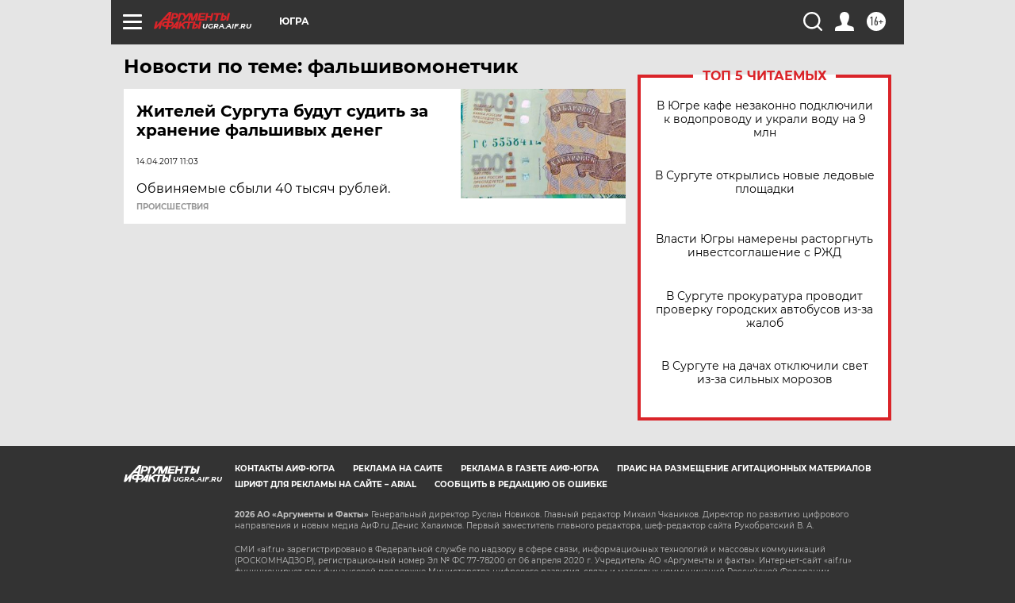

--- FILE ---
content_type: text/html
request_url: https://tns-counter.ru/nc01a**R%3Eundefined*aif_ru/ru/UTF-8/tmsec=aif_ru/76423806***
body_size: -72
content:
C0F77B2B69720510X1769080080:C0F77B2B69720510X1769080080